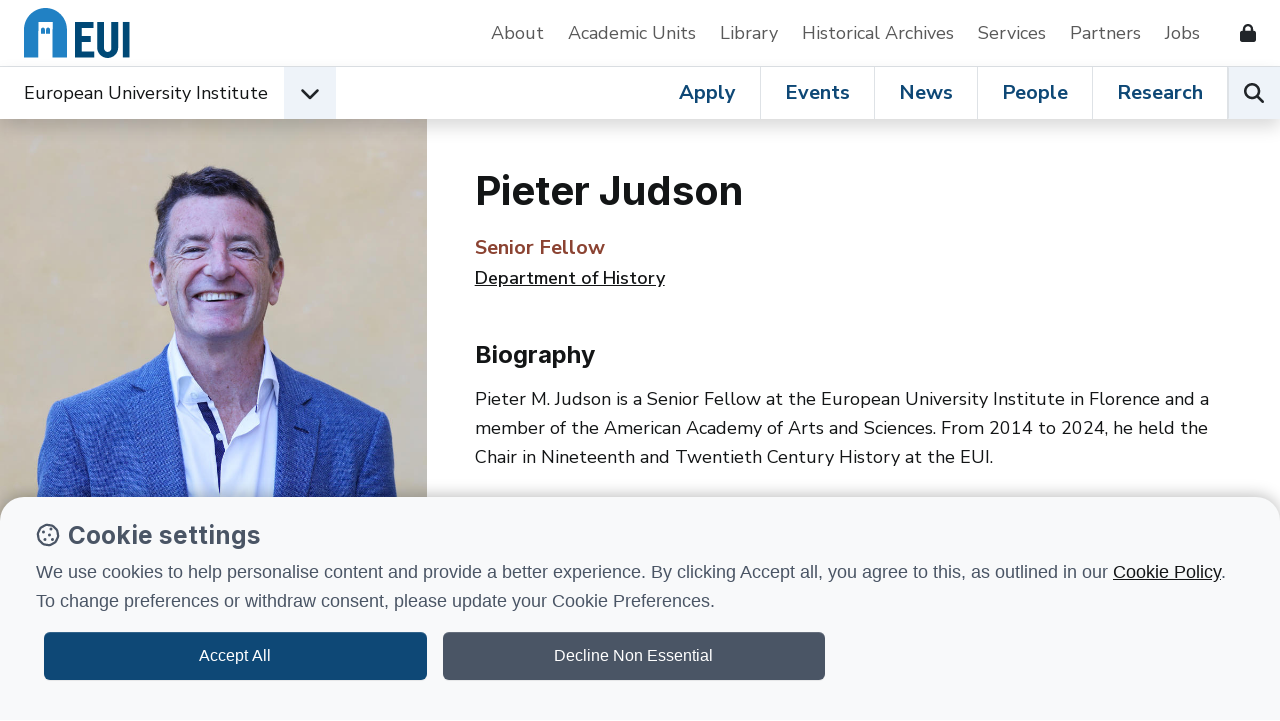

--- FILE ---
content_type: text/html; charset=utf-8
request_url: https://www.eui.eu/people?id=pieter-judson
body_size: 10132
content:
<!DOCTYPE html>
<html lang="en-GB">
<head><meta charset="utf-8"><title>
	Pieter Judson • European University Institute
</title>
    
    
    
    
    <meta name="GENERATOR" content="Contensis CMS Version 17.0" />


<link href="/web-production/code/assets/css/bootstrap.min.css?v=12&amp;version=2966304?version=2966304" rel="stylesheet" type="text/css" />
<link href="/web-production/code/assets/css/owl.carousel.min.css?version=2965657?version=2965657" rel="stylesheet" type="text/css" />
<link href="/web-production/code/assets/css/style2021.css?v=15&amp;version=3011913?version=3011913" rel="stylesheet" type="text/css" />
<link href="/web-production/code/assets/addEvent/css/addEvent.css?version=2953880" rel="stylesheet" type="text/css" />
<link href="/web-production/code/assets/css/glightbox.min.css?version=2967240" rel="stylesheet" type="text/css" />
<meta http-equiv="X-UA-Compatible" content="IE=edge"><meta name="viewport" content="width=device-width, initial-scale=1"><link rel="stylesheet" media="print" onload="this.onload=null;this.removeAttribute('media');" href="https://fonts.googleapis.com/css2?family=Inter:wght@400;500;600;700&display=swap"><link rel="stylesheet" media="print" onload="this.onload=null;this.removeAttribute('media');" href="https://fonts.googleapis.com/css2?family=Nunito+Sans:ital,wght@0,400;0,600;0,700;1,400&display=swap"><link rel="apple-touch-icon" sizes="180x180" href="/web-production/code/assets/favicon/apple-touch-icon.png"><link rel="icon" type="image/png" sizes="32x32" href="/web-production/code/assets/favicon/favicon-32x32.png"><link rel="icon" type="image/png" sizes="16x16" href="/web-production/code/assets/favicon/favicon-16x16.png"><link rel="manifest" href="/web-production/code/assets/favicon/webmanifest.json"><link rel="mask-icon" href="/web-production/code/assets/favicon/safari-pinned-tab.svg" color="#2581c4"><!--[if lt IE 9]><script src="/NewGenerationSite/j/html5shiv.js"></script><script src="/NewGenerationSite/j/respond.min.js"></script><![endif]--><meta name='description' content='Pieter M Judson is a Senior Fellow at the European University Institute in Florence and a member of the American Academy of Arts and Sciences From 2014 to 202'>
<meta itemprop='description' content='Pieter M Judson is a Senior Fellow at the European University Institute in Florence and a member of the American Academy of Arts and Sciences From 2014 to 202'>
<meta property='twitter:description' content='Pieter M Judson is a Senior Fellow at the European University Institute in Florence and a member of the American Academy of Arts and Sciences From 2014 to 202'>
<meta property='og:description' content='Pieter M Judson is a Senior Fellow at the European University Institute in Florence and a member of the American Academy of Arts and Sciences From 2014 to 202'>
<meta name='image' content='https://www.eui.eu/Content-Types-Assets/Uploads/People/Photos/Pieter-M-Judson-2021-new.x39c94b21.JPG?w=854&h=854&crop=800,800,23,42'>
<meta itemprop='image' content='https://www.eui.eu/Content-Types-Assets/Uploads/People/Photos/Pieter-M-Judson-2021-new.x39c94b21.JPG?w=854&h=854&crop=800,800,23,42'>
<meta property='twitter:card' content='summary_large_image'>
<meta property='twitter:image' content='https://www.eui.eu/Content-Types-Assets/Uploads/People/Photos/Pieter-M-Judson-2021-new.x39c94b21.JPG?w=854&h=854&crop=800,800,23,42'>
<meta property='og:image' content='https://www.eui.eu/Content-Types-Assets/Uploads/People/Photos/Pieter-M-Judson-2021-new.x39c94b21.JPG?w=854&h=854&crop=800,800,23,42'>
<meta itemprop='name' content='Pieter Judson'>
<meta property='twitter:title' content='Pieter Judson'>
<meta property='og:title' content='Pieter Judson'>
<meta property='og:url' content='https://www.eui.eu/people?id=pieter-judson'>
<meta property='og:site_name' content='European University Institute'>
<meta property='og:locale' content='en_GB'>
<meta property='og:type' content='website'>
<meta property='twitter:card' content='summary'>
<meta property='twitter:site' content='@EUI_EU'>
<link rel='canonical' href='https://www.eui.eu/people?id=pieter-judson'></link>
<script src='https://kit.fontawesome.com/cf5261b548.js' crossorigin='anonymous'></script>
<style type="text/css">
@media all
{
h1.pageTitle{display:none!important;}
}
</style>
<!--
ControlID:Ctrl9f2cebfe1b74423292d12a8b9d3f9d97 of type CMS_API.WebUI.WebControls.RazorView has set the maximum duration to 86400 seconds
ControlID:Ctrlb378de412f58458ab806b6ebf7cc7679 of type CMS_API.WebUI.WebControls.RazorView has set the maximum duration to 86400 seconds
ControlID:__Page of type ASP.people_aspx has set the maximum duration to 3600 seconds
Cache Enabled using rule ControlID:__Page of type ASP.people_aspx has set the maximum duration to 3600 seconds
Cache Page Render Time 19/01/2026 18:03:46

--></head>
<body>    
    <form method="post" action="/people?id=pieter-judson" id="form1">
<div class="aspNetHidden">
<input type="hidden" name="ScriptManager_HiddenField" id="ScriptManager_HiddenField" value="" />
<input type="hidden" name="__EVENTTARGET" id="__EVENTTARGET" value="" />
<input type="hidden" name="__EVENTARGUMENT" id="__EVENTARGUMENT" value="" />
<input type="hidden" name="__VIEWSTATE" id="__VIEWSTATE" value="tKBp8OEBpceJ7/XR9mIk0i1EBgrS2SwDjQx6NrWIbimxmr0YfLpgvfYBggWB+W/wbqEwtj5SGdTySdHA0tCzrPNlpkE=" />
</div>

<script type="text/javascript">
//<![CDATA[
var theForm = document.forms['form1'];
if (!theForm) {
    theForm = document.form1;
}
function __doPostBack(eventTarget, eventArgument) {
    if (!theForm.onsubmit || (theForm.onsubmit() != false)) {
        theForm.__EVENTTARGET.value = eventTarget;
        theForm.__EVENTARGUMENT.value = eventArgument;
        theForm.submit();
    }
}
//]]>
</script>


<script src="/events/WebResource.axd?d=pynGkmcFUV13He1Qd6_TZN39qq-b5RNwbCV5iMpxektaDPrW5pfPdakycwD5GmjQpYMnpw2&amp;t=638628243619783110" type="text/javascript"></script>


<script src="/ScriptResource.axd?d=uHIkleVeDJf4xS50Krz-yArUyBtZItU56L3hH-k23K6FJvIsXVuOb-z1ooga0jaUkRooKviCygbEc5J_EOJECV6uViefdpsxmFI3fUcHWglFoetu6uSA-RoPKY1Sg5TH_vVpikgdMrFoqckoQu_cutVenTw1&amp;t=2a9d95e3" type="text/javascript"></script>
<script src="/ScriptResource.axd?d=Jw6tUGWnA15YEa3ai3FadPC_4v1Cb2oVrWWTxa_EzCgJgKUUoWsZiV5KVqVc29gVdCvmf6D3opGeAMbR2ht0hbGuth2b8xxBOBpC_X971jKyKAHPuGBo4mO2IyPCZFIS7gCDdSupyHcBlS3BBkR2ZOjg6Ws1&amp;t=2a9d95e3" type="text/javascript"></script>		<script  type="text/javascript" src="/web-production/code/assets/js/jQuery.min.js?version=2955844&amp;build=170128"></script>
<script type="text/javascript">
//<![CDATA[
Sys.WebForms.PageRequestManager._initialize('ctl00$ctl00$ScriptManager', 'form1', [], [], [], 90, 'ctl00$ctl00');
//]]>
</script>

        
    



<div class="d-none" id="tracking_code" data-type=""></div>

<div class="d-none" id="page_info" data-version="content_types" data-id="7af0e2b6-e0f5-434d-9e96-5928dbdc6d41" data-language="en-GB" data-contentype="people" data-indexname="people" data-versionstatus="published" data-people_email="pieter.judson@eui.eu" data-objectid="pieter-judson" data-hasnode="" data-nodeid="" ></div>

	<a class="visually-hidden-focusable" href="#main">Skip to content</a>
	<header class="site-header bg-white border-xl-bottom">
		<div class="container-fluid p-0">
			<div class="d-flex d-xl-none w-auto position-fixed top-0 end-0 z-9999 py-3">
				<button class="navbar-toggler p-0 me-4 ms-auto hamburger hamburger--spin" aria-controls="top-nav" aria-expanded="false" aria-label="Toggle navigation" type="button" data-bs-toggle="collapse" data-bs-target="#top-nav"> 
					<span class="hamburger-box">
						<span class="hamburger-inner"></span>
						<span class="visually-hidden">Open menu</span>
					</span>
				</button>
			</div>
			<div class="row g-0 position-relative z-996 ps-xl-4 py-xl-2 bg-white">
				<nav class="navbar navbar-expand-xl d-flex py-0" aria-label="Secondary Navigation">
					<div id="logo" class="d-none d-xl-inline-flex align-items-center w-auto">
						<a class="d-inline-flex mx-4 ms-xl-0 me-lg-5 text-decoration-none" title="Go to EUI home page" href="/en/home"> 
							<img alt="European University Institute logo" src="https://www.eui.eu/web-production/code/assets/img/logo-eui.svg">
						</a>
					</div>
					<div id="top-nav" class="bg-white w-sm-75 w-md-50 shadow shadow-xl-none navbar-collapse collapse">
						<div class="d-flex flex-column flex-xl-row justify-content-end align-items-xl-center w-100">
							<a href="/en/public/about" class="d-inline-block pb-2 px-3 px-xl-0 py-xl-2 me-xl-4 me-xxl-5 mt-2 my-xl-0 border-bottom border-xl-none text-decoration-none text-grey" title="Go to About the EUI">About</a>
							<a href="/en/academic-units" class="d-inline-block pb-2 px-3 px-xl-0 py-xl-2 me-xl-4 me-xxl-5 mt-2 my-xl-0 border-bottom border-xl-none text-decoration-none text-grey" title="Go to Academic Units">Academic Units</a>
							<a href="/en/services/library" class="d-inline-block pb-2 px-3 px-xl-0 py-xl-2 me-xl-4 me-xxl-5 mt-2 my-xl-0 border-bottom border-xl-none text-decoration-none text-grey" title="Go to EUI Library">Library</a>
							<a href="/en/academic-units/historical-archives-of-the-european-union" class="d-inline-block pb-2 px-3 px-xl-0 py-xl-2 me-xl-4 me-xxl-5 mt-2 my-xl-0 border-bottom border-xl-none text-decoration-none text-grey" title="Go to Historical Archives of European Union">Historical Archives</a>
							<a href="/en/services" class="d-inline-block pb-2 px-3 px-xl-0 py-xl-2 me-xl-4 me-xxl-5 mt-2 my-xl-0 border-bottom border-xl-none text-decoration-none text-grey" title="Go to Support Services">Services</a>
							<a href="/en/services/development-and-external-relations/partnerships" class="d-inline-block pb-2 px-3 px-xl-0 py-xl-2 me-xl-4 me-xxl-5 mt-2 my-xl-0 border-bottom border-xl-none text-decoration-none text-grey" title="Go to EUI Partners">Partners</a>
							<a href="/About/JobOpportunities" class="d-inline-block pb-2 px-3 px-xl-0 py-xl-2 me-xl-4 me-xxl-5 mt-2 my-xl-0 border-bottom border-xl-none text-decoration-none text-grey" title="Go to Job opportunities at the EUI">Jobs</a>
							<!--<a href="/en/public/covid-19-information" class="d-inline-block pb-2 px-3 px-xl-0 py-xl-2 me-xl-4 me-xxl-5 mt-2 my-xl-0 border-bottom border-xl-none text-decoration-none text-danger" title="Go to COVID-19 information for the EUI community and visitors">Covid-19 Info</a>-->
							<a href="/web-production/system/intranet-resources" class="d-inline-flex align-items-center pb-2 px-3 px-xl-0 py-xl-2 me-xl-4 mt-2 my-xl-0 border-bottom border-xl-none text-decoration-none text-dark" data-bs-toggle="tooltip" data-bs-placement="left" aria-label="Resources for EUI Members" title="Go to Resources for EUI Members (Login required)">
								<span class="d-xl-none">Resources for EUI Members</span>
								<span class="fas fa-lock ms-3" aria-hidden="true"></span>
							</a>
						</div>
					</div>
				</nav>
			</div>
		</div>
	</header>
	<nav id="navigation" class="position-relative sticky-top w-100 bg-white z-9996 shadow" aria-label="Primary Navigation">
		<div class="container-fluid p-0 d-xl-flex">
			<div class="d-flex align-items-center dropdown">
				<span id="logo-small" class="d-flex ms-4">
					<a href="/en/home" title="Go to EUI home page"><img class="d-xl-none" src="https://www.eui.eu/web-production/code/assets/img/logo-eui.svg" alt="European University Institute logo"></a>
				</span>
				<div id="affiliation" class="d-inline-flex align-items-center">
					<div class="d-flex align-items-center">
							<a class="d-none d-md-block ms-4 ms-xl-0 py-2 link-dark text-decoration-none" href="/en/home" title="Go to EUI home page">European University Institute</a>
						<button type="button" id="dropdownEUIunits" data-bs-toggle="dropdown" aria-expanded="false" aria-label="Academic Units Menu" class="d-flex align-items-center justify-content-center position-lg-static ms-3 mb-0 btn bg-light rounded-0">
							<span class="fas fa-chevron-down fs-5 transition-transform" aria-hidden="true"></span>
							<span class="visually-hidden">Open EUI Academic Units menu</span>
						</button>
						<div class="dropdown-menu p-0 rounded-0 shadow" aria-labelledby="dropdownEUIunits">
							<ul class="list-group list-group-flush">
								<li class="list-group-item border-0 py-0 bg-primary"><span class="px-0 dropdown-item-text fw-bold fs-5 text-white">Jump to:</span></li>
								<li class="list-group-item py-0"><a class="d-inline-block py-2 link-dark text-decoration-none" href="/en/academic-units/department-of-economics" title="Go to Department of Economics">Department of Economics</a></li>
								<li class="list-group-item py-0"><a class="d-inline-block py-2 link-dark text-decoration-none" href="/en/academic-units/department-of-history" title="Go to Department of History">Department of History</a></li>
								<li class="list-group-item py-0"><a class="d-inline-block py-2 link-dark text-decoration-none" href="/en/academic-units/department-of-law" title="Go to Department of Law">Department of Law</a></li>
								<li class="list-group-item py-0"><a class="d-inline-block py-2 link-dark text-decoration-none" href="/en/academic-units/political-and-social-sciences" title="Go to Department of Political and Social Sciences">Department of Political and Social Sciences</a></li>
								<li class="list-group-item py-0"><a class="d-inline-block py-2 link-dark text-decoration-none" href="/en/academic-units/school-of-transnational-governance" title="Go to Florence School of Transnational Governance">Florence School of Transnational Governance</a></li>
								<li class="list-group-item py-0"><a class="d-inline-block py-2 link-dark text-decoration-none" href="/en/academic-units/max-weber-programme-for-postdoctoral-studies" title="Go to Max Weber Programme for Postdoctoral Studies">Max Weber Programme for Postdoctoral Studies</a></li>
								<li class="list-group-item py-0"><a class="d-inline-block py-2 link-dark text-decoration-none" href="/en/academic-units/robert-schuman-centre-for-advanced-studies" title="Go to Robert Schuman Centre for Advanced Studies">Robert Schuman Centre for Advanced Studies</a></li>								
							</ul>
						</div>
					</div>
				</div>
			</div>
			<div class="position-relative border-top border-xl-none ms-xl-auto lh-1">
				<div class="d-inline-flex w-100">
					<div class="d-flex ms-auto overflowX-scroll overflowY-hidden overflowX-md-visible">
						<a class="d-inline-flex align-items-center px-4 mb-0 text-decoration-none link-primary fs-xl-5 fw-bold lh-1 border-end" title="Go to Apply at EUI" href="/en/public/educational-programmes">Apply</a>
						<a class="d-inline-flex align-items-center px-4 mb-0 text-decoration-none link-primary fs-xl-5 fw-bold lh-1 border-end" title="Go to Events at the EUI" href="/events">Events</a>
						<a class="d-inline-flex align-items-center px-4 mb-0 text-decoration-none link-primary fs-xl-5 fw-bold lh-1 border-end" title="Go to News from the EUI" href="/news-hub">News</a>
						<a class="d-inline-flex align-items-center px-4 mb-0 text-decoration-none link-primary fs-xl-5 fw-bold lh-1 border-end" title="Go to People at the EUI" href="/people">People</a>
						<a class="d-inline-flex align-items-center px-4 mb-0 text-decoration-none link-primary fs-xl-5 fw-bold lh-1 border-lg-end" title="Go to Research at the EUI" href="/en/public/research">Research</a>
					</div>
					<div class="d-flex">
						<button type="button" id="open-search" class="p-0 mb-0 btn bg-light border-start rounded-0" aria-label="Search the EUI website" title="Search the EUI website">
							<span class="visually-hidden">Search</span>
							<span class="fas fa-search fs-5" aria-hidden="true"></span>
						</button>
					</div>				
				</div>
			</div>
		</div>	
	</nav>
	<div id="header-search" class="row g-0 w-100 p-5 bg-white shadow position-fixed z-999">
		<div class="p-4 d-lg-flex position-relative">
			<div class="d-flex flex-fill">
				<div class="input-group mb-3 mb-lg-0 me-lg-5">
					<label class="visually-hidden" for="searchEUI">Search European University Institute website</label>
					<input id="searchEUI" name="searchEUI" class="form-control form-control-lg rounded-0" type="text" placeholder="Search">
					<button id="searchEUIButton" class="btn btn-primary btn-lg rounded-0"><span class="visually-hidden">Search</span><span class="fas fa-search"></span></button>
				</div>
			</div>
			<div class="d-flex align-items-center">
				<fieldset>
    				<legend class="visually-hidden">Search in:</legend>
					<div class="d-inline-flex w-auto align-items-center">
						<input class="form-check-input m-0" type="radio" name="inlineRadioOptions" id="inlineRadio1" value="option1" checked="">
						<label class="form-check-label ms-2 fw-medium" for="inlineRadio1">Web</label>
					</div>
					<div class="d-inline-flex w-auto align-items-center ms-5">
						<input class="form-check-input m-0" type="radio" name="inlineRadioOptions" id="inlineRadio2" value="option2">
						<label class="form-check-label ms-2 fw-medium" for="inlineRadio2">People</label>
					</div>
					<div class="d-inline-flex w-auto align-items-center mx-5">
						<input class="form-check-input m-0" type="radio" name="inlineRadioOptions" id="inlineRadio3" value="option3">
						<label class="form-check-label ms-2 fw-medium" for="inlineRadio3">Research</label>
					</div>
					<div class="d-inline-flex">
						<button type="button" class="border-none bg-transparent p-0 fs-5" data-bs-toggle="popover" data-bs-trigger="focus" data-bs-placement="bottom" data-bs-html="true" data-bs-content="Select <b>'Web'</b> to perform a generic search on the website.<br /><br />Select <b>'People'</b> to search for EUI people.<br /><br />Select <b>'Research'</b> to browse the research at the EUI." data-bs-original-title="EUI Search">
							<span class="visually-hidden">Help</span>
							<span class="far fa-question-circle text-primary" aria-hidden="true"></span>
						</button>
					</div>
				</fieldset>	
			</div>
		</div>
	</div>




<main class="position-relative" id="main">
<div class="container-fluid p-0 mx-auto position-relative">




     <div class="d-none" id="entryid" data-indexname="people" data-ct="people" data-entryid="7af0e2b6-e0f5-434d-9e96-5928dbdc6d41" data-versionStatus="published"></div>
		<!-- Academic single profile -->
		<section>
			<div class="row g-0">
				<div class="col-12 col-md-12 col-lg-4 col-xl-4 col-xxl-3 pe-xxxl-5">
					<div class="row g-0">
						<div class="col-12 col-sm-4 col-lg-12">
								<figure class="mb-0 ratio ratio-1x1 overflow-hidden object-fit-cover">
									<img class="h-auto" src="/Content-Types-Assets/Uploads/People/Photos/Pieter-M-Judson-2021-new.x39c94b21.JPG?w=854&amp;h=854&amp;crop=800,800,23,42" alt="Portrait picture of Pieter Judson" />
								</figure>
						</div>
					
					<div class="col-12 col-sm-8 d-lg-none p-4 p-md-5">
	<h1 class="fw-bold mb-3">Pieter Judson</h1>

			<p class="mb-0 fs-5 fw-bold text-red">Senior Fellow</p>
				<p class="fw-semi-bold">
					<a href="/en/academic-units/department-of-history" title="Department of History" class="link-dark">Department of History</a>
				</p>

</div>

					</div>	
					<div class="p-4 p-md-5 p-lg-4 p-xl-5 bg-light">
						<div>
							<p class="mb-3 h5 fw-bold">Contact info</p>
							<p class="d-flex align-items-center">
								<span class="fas fa-envelope me-3 fs-5"></span><a class="link-dark text-break" href="mailto:pieter.judson@eui.eu" title="Send email to pieter.judson@eui.eu">pieter.judson@eui.eu</a>
							</p>

						</div>




								<div class="pt-5 mt-4 border-top">
									<ul class="list-unstyled square-bullet">
											<li class="d-flex align-items-center">
												<a class="link-dark" href="https://orcid.org/0000-0001-6679-9482">Orcid</a>
											</li>
																																							</ul>	
								</div>

							<div class="pt-5 mt-4 border-top">
								<p class="mb-3 h5 fw-bold">Office</p>
									<p>Villa Salviati- Castle, SACA405</p>
							</div>	


							<div class="pt-5 mt-4 border-top">
								<p class="mb-3 h5 fw-bold">Administrative contact</p>



										<p><a class="link-dark" href="/people?id=francesca-parenti-ricciardi" title="Email Francesca Parenti">Francesca Parenti</a></p>
							</div>






					</div>
				</div>
				<div class="col-12 col-md-11 col-lg-8 col-xxl-7 col-xxxl-6 px-4 px-lg-5 pt-lg-5 mx-auto mx-lg-0 ms-xxl-5">
					<div class="d-none d-lg-block">
						<h1 class="fw-bold mb-3">Pieter Judson</h1>
									<p class="mb-0 fs-5 fw-bold text-red">Senior Fellow</p>
										<p class="fw-semi-bold"><a href="/en/academic-units/department-of-history" title="Department of History" class="link-dark">Department of History</a></p>

						
					</div>

							<div class="my-5">
								<h3 class="mb-3 fs-5 fs-lg-4 fw-bold">Biography</h3>
									<p>Pieter M. Judson is a Senior Fellow at the European University Institute in Florence and a member of the American Academy of Arts and Sciences. From 2014 to 2024, he held the Chair in Nineteenth and Twentieth Century History at the EUI. <br/><br/>Before that he taught for 21 years at Swarthmore College as Isaac Clothier Professor of History and International Relations. Judson holds a Ph.D. in History from Columbia University (1987). He has authored articles and prize-winning books on diverse aspects of the history of Central and Eastern Europe. Most recently, The Habsburg Empire: A New History (Harvard-Belknap, 2016), has been translated into twelve European and Asian languages. <br/><br/>In 2025 Oxford University Press will publish The Great War and the Transformation of Habsburg Central Europe (written together with Tara Zahra). For ten years Judson served as editor of the Austrian History Yearbook, and he was President of the Central European History Society of North America (2020-2022). <br/><br/>He has received fellowships from Guggenheim, Fulbright, the NEH, the American Academy in Berlin, Phi Beta Kappa, and in 2010 the Austrian government awarded him the Karl von Vogelsang state prize for Guardians of the Nation. Activists on the Language Frontiers of Imperial Austria (Harvard 2006).</p>
							</div>

				<div class="my-5">
					<h3 class="mb-3 fs-5 fs-lg-4 fw-bold">Research projects, clusters and working groups</h3>
											<ul class="row g-0 mb-0 list-unstyled square-bullet ">
								<li class="col-12 col-md-12 mb-3 pe-md-5">
									<a class="link-dark" title="View Interwar Histories Working Group" href="/research-hub?id=interwar-histories-working-group">Interwar Histories Working Group</a>
								</li>
						</ul>
									</div>

				<div class="my-5">
					<h3 class="mb-3 fs-5 fs-lg-4 fw-bold">Supervisees</h3>
					<ul class="row g-0 mb-0 list-unstyled square-bullet">
								<li class="col-12 col-md-6 mb-3 pe-md-5">
									<a class="link-dark" title="View Andreas Schurr" href="/people?id=andreasmarkus.schurr@eui.eu">Andreas Schurr</a>
								</li>
								<li class="col-12 col-md-6 mb-3 pe-md-5">
									<a class="link-dark" title="View Bj&#246;rn Johnsen" href="/people?id=bjorn.johnsen@eui.eu">Bj&#246;rn Johnsen</a>
								</li>
								<li class="col-12 col-md-6 mb-3 pe-md-5">
									<a class="link-dark" title="View Louisa Niesen" href="/people?id=louisa.niesen@eui.eu">Louisa Niesen</a>
								</li>
								<li class="col-12 col-md-6 mb-3 pe-md-5">
									<a class="link-dark" title="View Maria Pantazi" href="/people?id=maria.pantazi@eui.eu">Maria Pantazi</a>
								</li>
								<li class="col-12 col-md-6 mb-3 pe-md-5">
									<a class="link-dark" title="View Marie-Theres Findeisen" href="/people?id=marietheres.findeisen@eui.eu">Marie-Theres Findeisen</a>
								</li>
								<li class="col-12 col-md-6 mb-3 pe-md-5">
									<a class="link-dark" title="View Niklas Platzer" href="/people?id=niklas.platzer@eui.eu">Niklas Platzer</a>
								</li>
								<li class="col-12 col-md-6 mb-3 pe-md-5">
									<a class="link-dark" title="View Sven M&#246;rsdorf" href="/people?id=sven.moersdorf@eui.eu">Sven M&#246;rsdorf</a>
								</li>
								<li class="col-12 col-md-6 mb-3 pe-md-5">
									<a class="link-dark" title="View Tobias Kossytorz" href="/people?id=tobias.kossytorz@eui.eu">Tobias Kossytorz</a>
								</li>
								<li class="col-12 col-md-6 mb-3 pe-md-5">
									<a class="link-dark" title="View Tymoteusz Skowroński" href="/people?id=tymoteusz.skowronski@eui.eu">Tymoteusz Skowroński</a>
								</li>
								<li class="col-12 col-md-6 mb-3 pe-md-5">
									<a class="link-dark" title="View Wouter Baas" href="/people?id=wouter.baas@eui.eu">Wouter Baas</a>
								</li>
					</ul>
				</div>
				<div class="my-5">
					<h3 class="mb-3 fs-5 fs-lg-4 fw-bold">Currently second reader for: </h3>
					<ul class="row g-0 mb-0 list-unstyled square-bullet">
								<li class="col-12 col-md-6 mb-3 pe-md-5">
									<a class="link-dark" title="View Aliesia Soloviova" href="/people?id=aliesia.soloviova@eui.eu">Aliesia Soloviova</a>
								</li>
								<li class="col-12 col-md-6 mb-3 pe-md-5">
									<a class="link-dark" title="View Eoghan Hussey" href="/people?id=eoghan.hussey@eui.eu">Eoghan Hussey</a>
								</li>
								<li class="col-12 col-md-6 mb-3 pe-md-5">
									<a class="link-dark" title="View Erlend Colleuille" href="/people?id=erlend.colleuille@eui.eu">Erlend Colleuille</a>
								</li>
								<li class="col-12 col-md-6 mb-3 pe-md-5">
									<a class="link-dark" title="View Juli&#224; G&#243;mez Reig" href="/people?id=julia.gomezreig@eui.eu">Juli&#224; G&#243;mez Reig</a>
								</li>
								<li class="col-12 col-md-6 mb-3 pe-md-5">
									<a class="link-dark" title="View Riccardo Bulgarelli" href="/people?id=riccardo.bulgarelli@eui.eu">Riccardo Bulgarelli</a>
								</li>
					</ul>
				</div>

							<div class="my-5">
							</div>

							<div class="my-5">
								<h3 class="mb-3 fs-5 fs-lg-4 fw-bold">Fields of expertise</h3>
								<div class="">
												<a class="btn btn-outline-dark user-select-auto rounded-0 me-2 mb-2" title="View Modern history" href="/en/public/research/topics?id=modern-history">Modern history</a>
												<a class="btn btn-outline-dark user-select-auto rounded-0 me-2 mb-2" title="View 20th century (Twentieth century)" href="/en/public/research/topics?id=20th-century">20th century (Twentieth century)</a>
												<a class="btn btn-outline-dark user-select-auto rounded-0 me-2 mb-2" title="View Cultural history" href="/en/public/research/topics?id=cultural-history">Cultural history</a>
												<a class="btn btn-outline-dark user-select-auto rounded-0 me-2 mb-2" title="View Political history" href="/en/public/research/topics?id=political-history">Political history</a>
												<a class="btn btn-outline-dark user-select-auto rounded-0 me-2 mb-2" title="View Europe in the world" href="/en/public/research/topics?id=europe-in-the-world">Europe in the world</a>
												<a class="btn btn-outline-dark user-select-auto rounded-0 me-2 mb-2" title="View Global history" href="/en/public/research/topics?id=global-history">Global history</a>
												<a class="btn btn-outline-dark user-select-auto rounded-0 me-2 mb-2" title="View Empires" href="/en/public/research/topics?id=empires">Empires</a>
												<a class="btn btn-outline-dark user-select-auto rounded-0 me-2 mb-2" title="View Colonialism" href="/en/public/research/topics?id=colonialism">Colonialism</a>
												<a class="btn btn-outline-dark user-select-auto rounded-0 me-2 mb-2" title="View European borderlands" href="/en/public/research/topics?id=european-borderlands">European borderlands</a>
												<a class="btn btn-outline-dark user-select-auto rounded-0 me-2 mb-2" title="View Transnational history" href="/en/public/research/topics?id=transnational-history">Transnational history</a>
												<a class="btn btn-outline-dark user-select-auto rounded-0 me-2 mb-2" title="View Diplomatic History" href="/en/public/research/topics?id=diplomatic-history">Diplomatic History</a>
												<a class="btn btn-outline-dark user-select-auto rounded-0 me-2 mb-2" title="View Nationalism" href="/en/public/research/topics?id=nationalism">Nationalism</a>
												<a class="btn btn-outline-dark user-select-auto rounded-0 me-2 mb-2" title="View Gender and sexuality" href="/en/public/research/topics?id=histories-of-gender-and-sexuality">Gender and sexuality</a>
												<a class="btn btn-outline-dark user-select-auto rounded-0 me-2 mb-2" title="View Democracy" href="/en/public/research/topics?id=democracy">Democracy</a>
												<a class="btn btn-outline-dark user-select-auto rounded-0 me-2 mb-2" title="View Ottoman Empire" href="/en/public/research/topics?id=ottoman-empire">Ottoman Empire</a>
												<a class="btn btn-outline-dark user-select-auto rounded-0 me-2 mb-2" title="View 19th century (Nineteenth century)" href="/en/public/research/topics?id=19th-century">19th century (Nineteenth century)</a>
								</div>
							</div>

					
							<div class="my-5">
								<h3 class="mb-3 fs-5 fs-lg-4 fw-bold">Recent research output</h3>
								<ul class="mb-0 list-unstyled square-bullet">
									<li>
										JUDSON, Pieter M. (2025), 
										<a href="https://cadmus.eui.eu/entities/publication/ce27beb7-1497-42d4-91a8-d8b0304a94b9" title="View Au centre, la p&#233;riph&#233;rie : repenser l’Europe r&#233;volutionnaire du XIXe si&#232;cle" class="link-dark">Au centre, la p&#233;riph&#233;rie : repenser l’Europe r&#233;volutionnaire du XIXe si&#232;cle</a>, 
										<b>Article</b>
									</li>
									<li>
										JUDSON, Pieter M.; ZAHRA, Tara (2025), 
										<a href="https://cadmus.eui.eu/entities/publication/415a1bd8-d941-4c4a-b20c-33b6cef12315" title="View The Great War and the transformation of Habsburg central Europe" class="link-dark">The Great War and the transformation of Habsburg central Europe</a>, 
										<b>Book</b>
									</li>
									<li>
										AYDIN, Cemil; BALLOR, Grace Ann; CONRAD, Sebastian Anton; COOPER, Frederick; CUUNJIENG ABOITIZ, Nicole; DRAYTON, Richard; GOEBEL, Michael; JUDSON, Pieter M.; KOTT, Sandrine; MILLER, Nicola; ROSHWALD, Aviel; SLUGA, Glenda; WALKER, Lydia (2024), 
										<a href="https://cadmus.eui.eu/entities/publication/2c9e9ab3-ee1f-5fb6-848f-708b52f24e46" title="View Rethinking nationalism" class="link-dark">Rethinking nationalism</a>, 
										<b>Article</b>
									</li>
									<li>
										JUDSON, Pieter M. (2024), 
										<a href="https://cadmus.eui.eu/entities/publication/16d45e2d-00dd-50ca-918b-160bcf0abdd8" title="View Endet das Imperium nach seinem Ende?" class="link-dark">Endet das Imperium nach seinem Ende?</a>, 
										<b>Contribution to book</b>
									</li>
									<li>
										JUDSON, Pieter M. (2024), 
										<a href="https://cadmus.eui.eu/entities/publication/c022677f-73d6-57c9-b831-3431f175bd6c" title="View Prisons of peoples? : empire, nation and conflict management in Habsburg Central Europe, 1848-1925" class="link-dark">Prisons of peoples? : empire, nation and conflict management in Habsburg Central Europe, 1848-1925</a>, 
										<b>Article</b>
									</li>
									<li>
										JUDSON, Pieter M. (2024), 
										<a href="https://cadmus.eui.eu/entities/publication/e95585c0-df3b-50c6-a203-04fc4ad6b507" title="View Au centre, la p&#233;riph&#233;rie : repenser l’Europe r&#233;volutionnaire du XIXe si&#232;cle" class="link-dark">Au centre, la p&#233;riph&#233;rie : repenser l’Europe r&#233;volutionnaire du XIXe si&#232;cle</a>, 
										<b>Article</b>
									</li>

								</ul>
							</div>
								<p>
											<a class="d-inline-flex link-dark fw-bold lh-1" href="https://cadmus.eui.eu/search?f.entityType=Person,equals&amp;spc.page=1&amp;query=36759" title="Go to Cadmus">View more Research Output
			<span class="visually-hidden">Go to Cadmus</span>
			<span class="d-flex align-items-center position-relative ms-3">
				<span class="d-flex align-items-center">
					<span class="the-arrow arrow-dark">
						<span class="shaft"></span>
					</span>
				</span>
			</span>
		</a>

								</p>

				</div>
			</div>
		</section>
		<!-- /Academic single profile -->
        <div class="d-none" id="ga_aff" data-aff="{}"></div>
























</div>
<div class="overlay"></div>
</main>


<footer>
			<section>
				<div class="row g-0 d-flex p-4 py-lg-5">
					<div class="col-12 col-md-6 col-xxl-4 px-md-4 mb-md-4 mb-xxl-0">
						<h2 class="fw-bold display-5">EUI Newsletter</h2>
						<p class="mb-0 text-red fw-semi-bold">Stay up to date!</p>
					</div>
					<div class="col-12 col-md-6 col-xxl-5 px-md-4 px-lg-5 fs-lg-5 border-md-start border-dark my-4 mt-md-0 mb-xxl-0">Analyses and commentary on social, political, legal, and economic issues from the Institute's academic community.</div>
					<div class="col-12 col-md-6 col-xxl-3 px-md-4 d-flex align-self-start justify-content-xxl-center">
						<a href="https://eui1.microsoftcrmportals.com/EUI_subscription_centre/" class="btn btn-dark btn-lg d-flex w-xl-50 justify-content-center rounded-0">Subscribe</a>
					</div>
				</div>
			</section>
				<section class="bg-primary text-white py-4">
					<div class="d-flex flex-column align-items-center px-4 px-md-5">
						<h3 class="mb-0">Follow European University Institute:</h3>
						<div class="mt-4 pt-4 border-top">
							<span class="h5 mb-md-0 me-3 me-lg-4">
								<a href="https://www.linkedin.com/school/european-university-institute/" title="European University Institute on Linkedin" class="text-decoration-none link-light">
									<span class="fa-brands fa-linkedin fs-2"></span>
									<span class="visually-hidden">European University Institute on Linkedin</span>
								</a>
							</span>					
							<span class="h5 mb-md-0 me-3 me-lg-4">
								<a href="https://bsky.app/profile/eui-eu.bsky.social" title="European University Institute on Bluesky" class="text-decoration-none link-light">
									<span class="fa-brands fa-square-bluesky fs-2"></span>
									<span class="visually-hidden">European University Institute on Bluesky</span>
								</a>
							</span>
							<span class="h5 mb-md-0 me-3 me-lg-4">
								<a href="https://twitter.com/EUI_EU" title="European University Institute on X" class="text-decoration-none link-light">
									<span class="fa-brands fa-x-twitter fs-2"></span>
									<span class="visually-hidden">European University Institute on X</span>
								</a>
							</span>
							<span class="h5 mb-md-0 me-3 me-lg-4">
								<a href="https://www.facebook.com/EuropeanUniversityInstitute" title="European University Institute on Facebook" class="text-decoration-none link-light">
									<span class="fa-brands fa-facebook fs-2"></span>
									<span class="visually-hidden">European University Institute on Facebook</span>
								</a>
							</span>
							<span class="h5 mb-md-0 me-3 me-lg-4">
								<a href="https://www.youtube.com/user/euiweb" title="European University Institute on Youtube" class="text-decoration-none link-light">
									<span class="fa-brands fa-youtube fs-2"></span>
									<span class="visually-hidden">European University Institute on Youtube</span>
								</a>
							</span>
							<span class="h5 mb-md-0">
								<a href="https://www.instagram.com/europeanuniversityinstitute/" title="European University Institute on Instagram" class="text-decoration-none link-light">
									<span class="fa-brands fa-instagram fs-2"></span>
									<span class="visually-hidden">European University Institute on Instagram</span>
								</a>
							</span>
						</div>
					</div>
				</section>
		<section class="py-4 py-md-5 px-lg-0 bg-light">
			<div class="container-fluid p-0">
				<div class="row g-0">
					<div class="col-12 col-md-6 col-xl-4 px-4 px-md-5 mb-5">
						<h4 class="h5 mb-3 fw-bold">Academic units</h4>
						<ul class="list-unstyled mb-0">
							<li class="pl-0"><a class="d-inline-block link-dark py-2 text-decoration-none" href="/en/academic-units/department-of-economics">Economics</a></li>
							<li class="pl-0"><a class="d-inline-block link-dark py-2 text-decoration-none" href="/en/academic-units/department-of-history">History</a></li>
							<li class="pl-0"><a class="d-inline-block link-dark py-2 text-decoration-none" href="/en/academic-units/department-of-law">Law</a></li>
							<li class="pl-0"><a class="d-inline-block link-dark py-2 text-decoration-none" href="/en/academic-units/political-and-social-sciences">Political and Social Sciences</a></li>
							<!--<li class="pl-0"><a class="d-inline-block link-dark py-2 text-decoration-none" href="/en/academic-units/academy-of-european-law">Academy of European Law</a></li>-->
							<li class="pl-0"><a class="d-inline-block link-dark py-2 text-decoration-none" href="/en/academic-units/school-of-transnational-governance">Florence School of Transnational Governance</a></li>
							<li class="pl-0"><a class="d-inline-block link-dark py-2 text-decoration-none" href="/en/academic-units/max-weber-programme-for-postdoctoral-studies">Max Weber Programme</a></li>
							<li class="pl-0"><a class="d-inline-block link-dark py-2 text-decoration-none" href="/en/academic-units/robert-schuman-centre-for-advanced-studies">Robert Schuman Centre for Advanced Studies</a></li>
						</ul>
					</div>
					<div class="col-12 col-md-6 col-xl-4 px-4 px-md-5 mb-5 border-lg-start">
						<h4 class="h5 mb-3 fw-bold">Apply</h4>
						<ul class="list-unstyled mb-0">
							<li class="pl-0"><a class="d-inline-block link-dark py-2 text-decoration-none" href="/apply?dis_programmes%5BrefinementList%5D%5BcleanEntryData.type%5D%5B0%5D=Doctoral%20Programme">Doctoral programmes</a></li>
							<li class="pl-0"><a class="d-inline-block link-dark py-2 text-decoration-none" href="/apply?dis_programmes%5BrefinementList%5D%5BcleanEntryData.type%5D%5B0%5D=Master%27s%20Programme">Master's programmes</a></li>
							<li class="pl-0"><a class="d-inline-block link-dark py-2 text-decoration-none" href="/apply?dis_programmes%5BrefinementList%5D%5BcleanEntryData.type%5D%5B0%5D=Executive%20Training">Executive training</a></li>
							<li class="pl-0"><a class="d-inline-block link-dark py-2 text-decoration-none" href="/apply?dis_programmes%5BrefinementList%5D%5BcleanEntryData.type%5D%5B0%5D=Fellowship">Fellowships</a></li>
							<li class="pl-0"><a class="d-inline-block link-dark py-2 text-decoration-none" href="/apply?dis_programmes%5BrefinementList%5D%5BcleanEntryData.type%5D%5B0%5D=Summer%20School">Summer schools</a></li>
							<!--<li class="pl-0"><a class="d-inline-block link-dark py-2 text-decoration-none" href="/apply.aspx?id=llm-programme-in-comparative-european-and-international-laws">Master of Laws</a></li>-->
							<!--<li class="pl-0"><a class="d-inline-block link-dark py-2 text-decoration-none" href="/ProgrammesAndFellowships/AcademicCareersObservatory">Academic Careers Observatory</a></li>-->
						</ul>
					</div>
					<div class="col-12 col-md-6 col-xl-4 px-4 px-md-5 mb-5 mb-md-0 mb-xl-5 border-xl-start">
						<h4 class="h5 mb-3 fw-bold">Services/Resources</h4>
						<ul class="list-unstyled mb-0">
							<li class="pl-0"><a class="d-inline-block link-dark py-2 text-decoration-none" href="/en/services/library">Library</a></li>
							<li class="pl-0"><a class="d-inline-block link-dark py-2 text-decoration-none" href="/en/academic-units/historical-archives-of-the-european-union">Historical Archives of the European Union</a></li>
							<li class="pl-0"><a class="d-inline-block link-dark py-2 text-decoration-none" href="/en/services/development-and-external-relations/partnerships/external-relations/civica">CIVICA</a></li>
							<li class="pl-0"><a class="d-inline-block link-dark py-2 text-decoration-none" href="/en/services">Support Services</a></li>
							<li class="pl-0"><a class="d-inline-block link-dark py-2 text-decoration-none" href="/en/public/about/campus">Campus facilities</a></li>
							<li class="pl-0"><a class="d-inline-block link-dark py-2 text-decoration-none" href="/en/public/about/alumni">Alumni</a></li>
							<li class="pl-0"><a class="d-inline-block link-dark py-2 text-decoration-none" href="/About/Visitors">Visitors at the EUI</a></li>
							<li class="pl-0"><a class="d-inline-block link-dark py-2 text-decoration-none" href="/About/Tenders">Tenders</a></li>
						</ul>
					</div>
					<div class="col-12 col-md-6 col-xl-12 px-4 px-md-5 border-lg-start border-xl-none">
						<div class="d-xl-flex align-items-start">
							<div class="mb-3 pe-2 mb-xl-0 me-xl-4 border-end border-dark">
								<img class="w-100" alt="Erasmus+ logo" src="/web-production/code/assets/img/co-founded-by-eu-logo.svg" style="max-width:200px;">        
							</div>
							<div class="w-100 w-xl-50">
								<p class="mb-0 smaller">Funded by the European Union. Views and opinions expressed are however those of the author(s) only and do not necessarily reflect those of the European Union or the European Education and Culture Executive Agency (EACEA). Neither the European Union nor EACEA can be held responsible for them.</p>
							</div>
						</div>
					</div>
				</div>
			</div>
		</section>
	<div class="p-4 px-md-5 bg-primary text-white">
		<p class="mb-2 small">
			<a href="/AboutTheWebsite/Disclaimer" class="d-inline-block py-2 me-3 lh-lg link-white">Terms and conditions</a>
			<a href="/About/DataProtection" class="d-inline-block py-2 me-3 lh-lg link-white">Data protection</a>
			<a href="/en/public/about/eui-health-safety-and-security" class="d-inline-block py-2 me-3 lh-lg link-white">Health, safety and security</a>
			<a href="/AboutTheWebsite/Accessibility" class="d-inline-block py-2 me-3 lh-lg link-white">Accessibility</a>
			<a href="/en/public/about/feedback" class="d-inline-block py-2 me-3 lh-lg link-white">Feedback</a>
		</p>
		<p class="mb-0 small">&copy; European University Institute 2026, Badia Fiesolana - Via dei Roccettini 9, I-50014 San Domenico di Fiesole (FI) - Italy</p>
	</div>
</footer>

<a id="back-to-top" href="#" title="Back to top" class="position-fixed z-999 btn btn-dark btn-lg back-to-top rounded-0 shadow" role="button">
	<span class="visually-hidden">Go back to top of the page</span><span class="fa-solid fa-arrow-up"></span>
</a>

    
<div class="aspNetHidden">

	<input type="hidden" name="__VIEWSTATEGENERATOR" id="__VIEWSTATEGENERATOR" value="7E0D392A" />
	<input type="hidden" name="__VIEWSTATEENCRYPTED" id="__VIEWSTATEENCRYPTED" value="" />
</div>
		<script  type="text/javascript" src="/web-production/code/assets/js/bootstrap.min.js?version=2965940&amp;build=170128"></script>
		<script  type="text/javascript" src="/web-production/code/assets/js/owl.carousel.min.js?version=2953918&amp;build=170128"></script>
		<script  type="text/javascript" src="/web-production/code/assets/js/core.js?version=2996493&amp;build=170128"></script>
		<script  type="text/javascript" src="/NewGenerationSite/j/tagmanager.js?version=2981356&amp;build=170128"></script>
		<script  type="text/javascript" src="/web-production/code/assets/js/lazysizes.min.js?version=2955825&amp;build=170128"></script>
		<script  type="text/javascript" src="/web-production/code/assets/js/glightbox.min.js?version=2967236&amp;build=170128"></script>
</form>
</body>
</html>